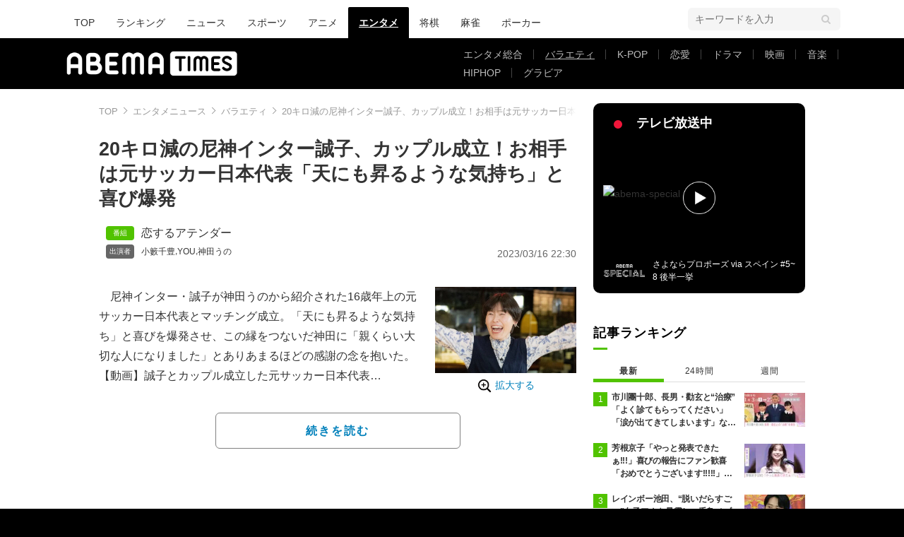

--- FILE ---
content_type: text/html; charset=utf-8
request_url: https://www.google.com/recaptcha/api2/aframe
body_size: 267
content:
<!DOCTYPE HTML><html><head><meta http-equiv="content-type" content="text/html; charset=UTF-8"></head><body><script nonce="ClFmCnpAeFsArzvJXqqs9w">/** Anti-fraud and anti-abuse applications only. See google.com/recaptcha */ try{var clients={'sodar':'https://pagead2.googlesyndication.com/pagead/sodar?'};window.addEventListener("message",function(a){try{if(a.source===window.parent){var b=JSON.parse(a.data);var c=clients[b['id']];if(c){var d=document.createElement('img');d.src=c+b['params']+'&rc='+(localStorage.getItem("rc::a")?sessionStorage.getItem("rc::b"):"");window.document.body.appendChild(d);sessionStorage.setItem("rc::e",parseInt(sessionStorage.getItem("rc::e")||0)+1);localStorage.setItem("rc::h",'1769307423535');}}}catch(b){}});window.parent.postMessage("_grecaptcha_ready", "*");}catch(b){}</script></body></html>

--- FILE ---
content_type: application/javascript; charset=utf-8
request_url: https://fundingchoicesmessages.google.com/f/AGSKWxVlMMnKl9VFLDl84Jbq_i3X6ljxufmoI5waAPmBQv5NRUDTyl_FEbGjFDhVmyK4Xj-C6nk7Jt8ApZFCWB5aA4lHl4dZPhVyuRHv8T1ZmPVEARGH-XIIrgB9au84PuWZ_oPCs7XWKGecdOrNB8DF8xdqOl4dN_btyIN13A5FtDrYgjbffCi7Vul861II/_/async/ads-/ad_left_/ad-hcm.-video-ads/_160x600-
body_size: -1288
content:
window['bd80aa84-a371-41d1-8482-b48c95051720'] = true;

--- FILE ---
content_type: application/javascript; charset=utf-8
request_url: https://rise.enhance.co.jp/ti?tagIds=6762494d937e5708e62b8cf9&adunitId=ADU-FG51HZON&referrer=&requestUrl=https://times.abema.tv/articles/-/10071371?utm_campaign=abematimes_rankarticle_10071371%26utm_content=10011231%26utm_medium=abematimes%26utm_source=abematimes&clientCookie=true
body_size: 358
content:
(()=>{var e,i={tags:[{id:"6762494d937e5708e62b8cf9",impressionKpi:"-1",impressionTotal:"959328",impressionDailyKPI:"-1",impressionDailyTotal:"199",landingUrl:"",executable:"false",excutableShowInters:"true",isValidRequestUrl:"true",executableFrequency:"true"}]};window.tagInfor||(window.tagInfor=[]),e=window.tagInfor,i.tags.forEach(function(a){var n=-1;e.forEach(function(e,i){e&&e.id==a.id&&(n=i)}),-1!=n?e[n]=a:e.push(a)}),window.tagInfor=e})();